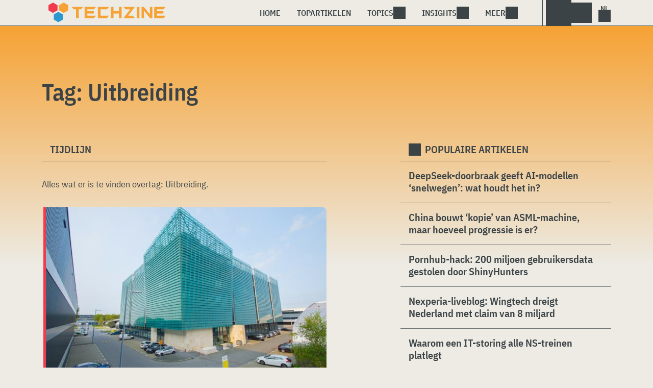

--- FILE ---
content_type: text/html; charset=UTF-8
request_url: https://www.techzine.nl/tag/uitbreiding/
body_size: 12391
content:
<!DOCTYPE html>
<html class="theme-light" lang="nl-NL" prefix="og: http://ogp.me/ns#">
<head>
<meta charset="UTF-8">
<meta name="viewport" content="width=device-width, initial-scale=1">
<meta name="referrer" content="always">
    <link rel="apple-touch-icon" sizes="180x180" href="/wp-content/icons/apple-touch-icon.png">
    <link rel="icon" type="image/png" sizes="32x32" href="/wp-content/icons/favicon-32x32.png">
    <link rel="icon" type="image/png" sizes="16x16" href="/wp-content/icons/favicon-16x16.png">
    <link rel="manifest" href="/wp-content/icons/site.webmanifest">
    <link rel="mask-icon" href="/wp-content/icons/safari-pinned-tab.svg" color="#f6a234">
    <link rel="shortcut icon" href="/wp-content/icons/favicon.ico">
    <meta name="msapplication-TileColor" content="#f6a234">
    <meta name="msapplication-config" content="/wp-content/icons/browserconfig.xml">
    <meta name="theme-color" content="#f6a234">
    <link rel="profile" href="http://gmpg.org/xfn/11">
    <link rel="preconnect" href="https://cdn-cookieyes.com" />
<link rel="preconnect" href="https://service.techzine.nl" />
<link rel="preconnect" href="https://www.ictmagazine.nl" />
<link rel="preconnect" href="https://media.dolphin.pub" />
<link rel="preconnect" href="https://snap.licdn.com" /><meta name='robots' content='noindex, follow' />

	<!-- This site is optimized with the Yoast SEO Premium plugin v26.4 (Yoast SEO v26.4) - https://yoast.com/wordpress/plugins/seo/ -->
	<title>Uitbreiding Archieven - Techzine.nl</title>
	<meta name="description" content="Een overzicht van alle artikelen met de Tag: Uitbreiding" />
	<meta property="og:locale" content="nl_NL" />
	<meta property="og:type" content="article" />
	<meta property="og:title" content="Uitbreiding Archieven" />
	<meta property="og:description" content="Een overzicht van alle artikelen met de Tag: Uitbreiding" />
	<meta property="og:url" content="https://www.techzine.nl/tag/uitbreiding/" />
	<meta property="og:site_name" content="Techzine.nl" />
	<meta property="og:image" content="https://www.techzine.nl/wp-content/uploads/2022/03/logo.png" />
	<meta property="og:image:width" content="1176" />
	<meta property="og:image:height" content="200" />
	<meta property="og:image:type" content="image/png" />
	<meta name="twitter:card" content="summary_large_image" />
	<meta name="twitter:site" content="@techzine" />
	<script type="application/ld+json" class="yoast-schema-graph">{"@context":"https://schema.org","@graph":[{"@type":"CollectionPage","@id":"https://www.techzine.nl/tag/uitbreiding/","url":"https://www.techzine.nl/tag/uitbreiding/","name":"Uitbreiding Archieven - Techzine.nl","isPartOf":{"@id":"https://www.techzine.nl/#website"},"primaryImageOfPage":{"@id":"https://www.techzine.nl/tag/uitbreiding/#primaryimage"},"image":{"@id":"https://www.techzine.nl/tag/uitbreiding/#primaryimage"},"thumbnailUrl":"https://www.techzine.nl/wp-content/uploads/2024/02/NorthC_datacenter.jpg","description":"Een overzicht van alle artikelen met de Tag: Uitbreiding","breadcrumb":{"@id":"https://www.techzine.nl/tag/uitbreiding/#breadcrumb"},"inLanguage":"nl-NL"},{"@type":"ImageObject","inLanguage":"nl-NL","@id":"https://www.techzine.nl/tag/uitbreiding/#primaryimage","url":"https://www.techzine.nl/wp-content/uploads/2024/02/NorthC_datacenter.jpg","contentUrl":"https://www.techzine.nl/wp-content/uploads/2024/02/NorthC_datacenter.jpg","width":1620,"height":1080,"caption":"Een groot groen gebouw met auto's ervoor geparkeerd."},{"@type":"BreadcrumbList","@id":"https://www.techzine.nl/tag/uitbreiding/#breadcrumb","itemListElement":[{"@type":"ListItem","position":1,"name":"Techzine","item":"https://www.techzine.nl/"},{"@type":"ListItem","position":2,"name":"Uitbreiding"}]},{"@type":"WebSite","@id":"https://www.techzine.nl/#website","url":"https://www.techzine.nl/","name":"Techzine.nl","description":"Your single source of truth","publisher":{"@id":"https://www.techzine.nl/#organization"},"potentialAction":[{"@type":"SearchAction","target":{"@type":"EntryPoint","urlTemplate":"https://www.techzine.nl/?s={search_term_string}"},"query-input":{"@type":"PropertyValueSpecification","valueRequired":true,"valueName":"search_term_string"}}],"inLanguage":"nl-NL"},{"@type":"Organization","@id":"https://www.techzine.nl/#organization","name":"Techzine","alternateName":"Dolphin Publications","url":"https://www.techzine.nl/","logo":{"@type":"ImageObject","inLanguage":"nl-NL","@id":"https://www.techzine.nl/#/schema/logo/image/","url":"https://www.techzine.nl/wp-content/uploads/2024/07/icon.png","contentUrl":"https://www.techzine.nl/wp-content/uploads/2024/07/icon.png","width":500,"height":500,"caption":"Techzine"},"image":{"@id":"https://www.techzine.nl/#/schema/logo/image/"},"sameAs":["https://www.facebook.com/techzinenl/","https://x.com/techzine","https://www.instagram.com/techzine/","https://www.linkedin.com/company/techzine-nl","https://www.youtube.com/user/techzine"],"description":"Uitgever van meerdere IT-titels in meerdere talen; Techzine en ICTMagazine","email":"info@dolphin.pub","telephone":"+31736233237","legalName":"Dolphin Publications B.V.","foundingDate":"2002-09-26","vatID":"NL861392978B01","numberOfEmployees":{"@type":"QuantitativeValue","minValue":"11","maxValue":"50"}}]}</script>
	<!-- / Yoast SEO Premium plugin. -->


<link rel='dns-prefetch' href='//www.techzine.nl' />
<link rel="alternate" type="application/rss+xml" title="Techzine.nl &raquo; feed" href="https://www.techzine.nl/feed/" />
<style type="text/css">.brave_popup{display:none}</style><script data-no-optimize="1"> var brave_popup_data = {}; var bravepop_emailValidation=false; var brave_popup_videos = {};  var brave_popup_formData = {};var brave_popup_adminUser = false; var brave_popup_pageInfo = {"type":"tag","pageID":"","singleType":""};  var bravepop_emailSuggestions={};</script><style id='wp-img-auto-sizes-contain-inline-css' type='text/css'>
img:is([sizes=auto i],[sizes^="auto," i]){contain-intrinsic-size:3000px 1500px}
/*# sourceURL=wp-img-auto-sizes-contain-inline-css */
</style>
<style id='wp-block-library-inline-css' type='text/css'>
:root{--wp-block-synced-color:#7a00df;--wp-block-synced-color--rgb:122,0,223;--wp-bound-block-color:var(--wp-block-synced-color);--wp-editor-canvas-background:#ddd;--wp-admin-theme-color:#007cba;--wp-admin-theme-color--rgb:0,124,186;--wp-admin-theme-color-darker-10:#006ba1;--wp-admin-theme-color-darker-10--rgb:0,107,160.5;--wp-admin-theme-color-darker-20:#005a87;--wp-admin-theme-color-darker-20--rgb:0,90,135;--wp-admin-border-width-focus:2px}@media (min-resolution:192dpi){:root{--wp-admin-border-width-focus:1.5px}}.wp-element-button{cursor:pointer}:root .has-very-light-gray-background-color{background-color:#eee}:root .has-very-dark-gray-background-color{background-color:#313131}:root .has-very-light-gray-color{color:#eee}:root .has-very-dark-gray-color{color:#313131}:root .has-vivid-green-cyan-to-vivid-cyan-blue-gradient-background{background:linear-gradient(135deg,#00d084,#0693e3)}:root .has-purple-crush-gradient-background{background:linear-gradient(135deg,#34e2e4,#4721fb 50%,#ab1dfe)}:root .has-hazy-dawn-gradient-background{background:linear-gradient(135deg,#faaca8,#dad0ec)}:root .has-subdued-olive-gradient-background{background:linear-gradient(135deg,#fafae1,#67a671)}:root .has-atomic-cream-gradient-background{background:linear-gradient(135deg,#fdd79a,#004a59)}:root .has-nightshade-gradient-background{background:linear-gradient(135deg,#330968,#31cdcf)}:root .has-midnight-gradient-background{background:linear-gradient(135deg,#020381,#2874fc)}:root{--wp--preset--font-size--normal:16px;--wp--preset--font-size--huge:42px}.has-regular-font-size{font-size:1em}.has-larger-font-size{font-size:2.625em}.has-normal-font-size{font-size:var(--wp--preset--font-size--normal)}.has-huge-font-size{font-size:var(--wp--preset--font-size--huge)}.has-text-align-center{text-align:center}.has-text-align-left{text-align:left}.has-text-align-right{text-align:right}.has-fit-text{white-space:nowrap!important}#end-resizable-editor-section{display:none}.aligncenter{clear:both}.items-justified-left{justify-content:flex-start}.items-justified-center{justify-content:center}.items-justified-right{justify-content:flex-end}.items-justified-space-between{justify-content:space-between}.screen-reader-text{border:0;clip-path:inset(50%);height:1px;margin:-1px;overflow:hidden;padding:0;position:absolute;width:1px;word-wrap:normal!important}.screen-reader-text:focus{background-color:#ddd;clip-path:none;color:#444;display:block;font-size:1em;height:auto;left:5px;line-height:normal;padding:15px 23px 14px;text-decoration:none;top:5px;width:auto;z-index:100000}html :where(.has-border-color){border-style:solid}html :where([style*=border-top-color]){border-top-style:solid}html :where([style*=border-right-color]){border-right-style:solid}html :where([style*=border-bottom-color]){border-bottom-style:solid}html :where([style*=border-left-color]){border-left-style:solid}html :where([style*=border-width]){border-style:solid}html :where([style*=border-top-width]){border-top-style:solid}html :where([style*=border-right-width]){border-right-style:solid}html :where([style*=border-bottom-width]){border-bottom-style:solid}html :where([style*=border-left-width]){border-left-style:solid}html :where(img[class*=wp-image-]){height:auto;max-width:100%}:where(figure){margin:0 0 1em}html :where(.is-position-sticky){--wp-admin--admin-bar--position-offset:var(--wp-admin--admin-bar--height,0px)}@media screen and (max-width:600px){html :where(.is-position-sticky){--wp-admin--admin-bar--position-offset:0px}}

/*# sourceURL=wp-block-library-inline-css */
</style><style id='global-styles-inline-css' type='text/css'>
:root{--wp--preset--aspect-ratio--square: 1;--wp--preset--aspect-ratio--4-3: 4/3;--wp--preset--aspect-ratio--3-4: 3/4;--wp--preset--aspect-ratio--3-2: 3/2;--wp--preset--aspect-ratio--2-3: 2/3;--wp--preset--aspect-ratio--16-9: 16/9;--wp--preset--aspect-ratio--9-16: 9/16;--wp--preset--color--black: #000000;--wp--preset--color--cyan-bluish-gray: #abb8c3;--wp--preset--color--white: #ffffff;--wp--preset--color--pale-pink: #f78da7;--wp--preset--color--vivid-red: #cf2e2e;--wp--preset--color--luminous-vivid-orange: #ff6900;--wp--preset--color--luminous-vivid-amber: #fcb900;--wp--preset--color--light-green-cyan: #7bdcb5;--wp--preset--color--vivid-green-cyan: #00d084;--wp--preset--color--pale-cyan-blue: #8ed1fc;--wp--preset--color--vivid-cyan-blue: #0693e3;--wp--preset--color--vivid-purple: #9b51e0;--wp--preset--gradient--vivid-cyan-blue-to-vivid-purple: linear-gradient(135deg,rgb(6,147,227) 0%,rgb(155,81,224) 100%);--wp--preset--gradient--light-green-cyan-to-vivid-green-cyan: linear-gradient(135deg,rgb(122,220,180) 0%,rgb(0,208,130) 100%);--wp--preset--gradient--luminous-vivid-amber-to-luminous-vivid-orange: linear-gradient(135deg,rgb(252,185,0) 0%,rgb(255,105,0) 100%);--wp--preset--gradient--luminous-vivid-orange-to-vivid-red: linear-gradient(135deg,rgb(255,105,0) 0%,rgb(207,46,46) 100%);--wp--preset--gradient--very-light-gray-to-cyan-bluish-gray: linear-gradient(135deg,rgb(238,238,238) 0%,rgb(169,184,195) 100%);--wp--preset--gradient--cool-to-warm-spectrum: linear-gradient(135deg,rgb(74,234,220) 0%,rgb(151,120,209) 20%,rgb(207,42,186) 40%,rgb(238,44,130) 60%,rgb(251,105,98) 80%,rgb(254,248,76) 100%);--wp--preset--gradient--blush-light-purple: linear-gradient(135deg,rgb(255,206,236) 0%,rgb(152,150,240) 100%);--wp--preset--gradient--blush-bordeaux: linear-gradient(135deg,rgb(254,205,165) 0%,rgb(254,45,45) 50%,rgb(107,0,62) 100%);--wp--preset--gradient--luminous-dusk: linear-gradient(135deg,rgb(255,203,112) 0%,rgb(199,81,192) 50%,rgb(65,88,208) 100%);--wp--preset--gradient--pale-ocean: linear-gradient(135deg,rgb(255,245,203) 0%,rgb(182,227,212) 50%,rgb(51,167,181) 100%);--wp--preset--gradient--electric-grass: linear-gradient(135deg,rgb(202,248,128) 0%,rgb(113,206,126) 100%);--wp--preset--gradient--midnight: linear-gradient(135deg,rgb(2,3,129) 0%,rgb(40,116,252) 100%);--wp--preset--font-size--small: 13px;--wp--preset--font-size--medium: 20px;--wp--preset--font-size--large: 36px;--wp--preset--font-size--x-large: 42px;--wp--preset--spacing--20: 0.44rem;--wp--preset--spacing--30: 0.67rem;--wp--preset--spacing--40: 1rem;--wp--preset--spacing--50: 1.5rem;--wp--preset--spacing--60: 2.25rem;--wp--preset--spacing--70: 3.38rem;--wp--preset--spacing--80: 5.06rem;--wp--preset--shadow--natural: 6px 6px 9px rgba(0, 0, 0, 0.2);--wp--preset--shadow--deep: 12px 12px 50px rgba(0, 0, 0, 0.4);--wp--preset--shadow--sharp: 6px 6px 0px rgba(0, 0, 0, 0.2);--wp--preset--shadow--outlined: 6px 6px 0px -3px rgb(255, 255, 255), 6px 6px rgb(0, 0, 0);--wp--preset--shadow--crisp: 6px 6px 0px rgb(0, 0, 0);}:where(.is-layout-flex){gap: 0.5em;}:where(.is-layout-grid){gap: 0.5em;}body .is-layout-flex{display: flex;}.is-layout-flex{flex-wrap: wrap;align-items: center;}.is-layout-flex > :is(*, div){margin: 0;}body .is-layout-grid{display: grid;}.is-layout-grid > :is(*, div){margin: 0;}:where(.wp-block-columns.is-layout-flex){gap: 2em;}:where(.wp-block-columns.is-layout-grid){gap: 2em;}:where(.wp-block-post-template.is-layout-flex){gap: 1.25em;}:where(.wp-block-post-template.is-layout-grid){gap: 1.25em;}.has-black-color{color: var(--wp--preset--color--black) !important;}.has-cyan-bluish-gray-color{color: var(--wp--preset--color--cyan-bluish-gray) !important;}.has-white-color{color: var(--wp--preset--color--white) !important;}.has-pale-pink-color{color: var(--wp--preset--color--pale-pink) !important;}.has-vivid-red-color{color: var(--wp--preset--color--vivid-red) !important;}.has-luminous-vivid-orange-color{color: var(--wp--preset--color--luminous-vivid-orange) !important;}.has-luminous-vivid-amber-color{color: var(--wp--preset--color--luminous-vivid-amber) !important;}.has-light-green-cyan-color{color: var(--wp--preset--color--light-green-cyan) !important;}.has-vivid-green-cyan-color{color: var(--wp--preset--color--vivid-green-cyan) !important;}.has-pale-cyan-blue-color{color: var(--wp--preset--color--pale-cyan-blue) !important;}.has-vivid-cyan-blue-color{color: var(--wp--preset--color--vivid-cyan-blue) !important;}.has-vivid-purple-color{color: var(--wp--preset--color--vivid-purple) !important;}.has-black-background-color{background-color: var(--wp--preset--color--black) !important;}.has-cyan-bluish-gray-background-color{background-color: var(--wp--preset--color--cyan-bluish-gray) !important;}.has-white-background-color{background-color: var(--wp--preset--color--white) !important;}.has-pale-pink-background-color{background-color: var(--wp--preset--color--pale-pink) !important;}.has-vivid-red-background-color{background-color: var(--wp--preset--color--vivid-red) !important;}.has-luminous-vivid-orange-background-color{background-color: var(--wp--preset--color--luminous-vivid-orange) !important;}.has-luminous-vivid-amber-background-color{background-color: var(--wp--preset--color--luminous-vivid-amber) !important;}.has-light-green-cyan-background-color{background-color: var(--wp--preset--color--light-green-cyan) !important;}.has-vivid-green-cyan-background-color{background-color: var(--wp--preset--color--vivid-green-cyan) !important;}.has-pale-cyan-blue-background-color{background-color: var(--wp--preset--color--pale-cyan-blue) !important;}.has-vivid-cyan-blue-background-color{background-color: var(--wp--preset--color--vivid-cyan-blue) !important;}.has-vivid-purple-background-color{background-color: var(--wp--preset--color--vivid-purple) !important;}.has-black-border-color{border-color: var(--wp--preset--color--black) !important;}.has-cyan-bluish-gray-border-color{border-color: var(--wp--preset--color--cyan-bluish-gray) !important;}.has-white-border-color{border-color: var(--wp--preset--color--white) !important;}.has-pale-pink-border-color{border-color: var(--wp--preset--color--pale-pink) !important;}.has-vivid-red-border-color{border-color: var(--wp--preset--color--vivid-red) !important;}.has-luminous-vivid-orange-border-color{border-color: var(--wp--preset--color--luminous-vivid-orange) !important;}.has-luminous-vivid-amber-border-color{border-color: var(--wp--preset--color--luminous-vivid-amber) !important;}.has-light-green-cyan-border-color{border-color: var(--wp--preset--color--light-green-cyan) !important;}.has-vivid-green-cyan-border-color{border-color: var(--wp--preset--color--vivid-green-cyan) !important;}.has-pale-cyan-blue-border-color{border-color: var(--wp--preset--color--pale-cyan-blue) !important;}.has-vivid-cyan-blue-border-color{border-color: var(--wp--preset--color--vivid-cyan-blue) !important;}.has-vivid-purple-border-color{border-color: var(--wp--preset--color--vivid-purple) !important;}.has-vivid-cyan-blue-to-vivid-purple-gradient-background{background: var(--wp--preset--gradient--vivid-cyan-blue-to-vivid-purple) !important;}.has-light-green-cyan-to-vivid-green-cyan-gradient-background{background: var(--wp--preset--gradient--light-green-cyan-to-vivid-green-cyan) !important;}.has-luminous-vivid-amber-to-luminous-vivid-orange-gradient-background{background: var(--wp--preset--gradient--luminous-vivid-amber-to-luminous-vivid-orange) !important;}.has-luminous-vivid-orange-to-vivid-red-gradient-background{background: var(--wp--preset--gradient--luminous-vivid-orange-to-vivid-red) !important;}.has-very-light-gray-to-cyan-bluish-gray-gradient-background{background: var(--wp--preset--gradient--very-light-gray-to-cyan-bluish-gray) !important;}.has-cool-to-warm-spectrum-gradient-background{background: var(--wp--preset--gradient--cool-to-warm-spectrum) !important;}.has-blush-light-purple-gradient-background{background: var(--wp--preset--gradient--blush-light-purple) !important;}.has-blush-bordeaux-gradient-background{background: var(--wp--preset--gradient--blush-bordeaux) !important;}.has-luminous-dusk-gradient-background{background: var(--wp--preset--gradient--luminous-dusk) !important;}.has-pale-ocean-gradient-background{background: var(--wp--preset--gradient--pale-ocean) !important;}.has-electric-grass-gradient-background{background: var(--wp--preset--gradient--electric-grass) !important;}.has-midnight-gradient-background{background: var(--wp--preset--gradient--midnight) !important;}.has-small-font-size{font-size: var(--wp--preset--font-size--small) !important;}.has-medium-font-size{font-size: var(--wp--preset--font-size--medium) !important;}.has-large-font-size{font-size: var(--wp--preset--font-size--large) !important;}.has-x-large-font-size{font-size: var(--wp--preset--font-size--x-large) !important;}
/*# sourceURL=global-styles-inline-css */
</style>

<style id='classic-theme-styles-inline-css' type='text/css'>
/*! This file is auto-generated */
.wp-block-button__link{color:#fff;background-color:#32373c;border-radius:9999px;box-shadow:none;text-decoration:none;padding:calc(.667em + 2px) calc(1.333em + 2px);font-size:1.125em}.wp-block-file__button{background:#32373c;color:#fff;text-decoration:none}
/*# sourceURL=/wp-includes/css/classic-themes.min.css */
</style>
<link rel='stylesheet' id='ep_general_styles-css' href='https://www.techzine.nl/wp-content/plugins/elasticpress/dist/css/general-styles.css?ver=66295efe92a630617c00' type='text/css' media='all' />
<link rel='stylesheet' id='techzinev11-style-css' href='https://www.techzine.nl/wp-content/themes/techzinev11/css/style.css?ver=2025071605' type='text/css' media='screen' />
<link rel='stylesheet' id='techzinev11-style-mobile-css' href='https://www.techzine.nl/wp-content/themes/techzinev11/css/style-mobile.css?ver=2025071605' type='text/css' media='screen and (max-width: 1023.9px)' />
<script type="text/javascript" src="https://www.techzine.nl/wp-includes/js/jquery/jquery.min.js?ver=3.7.1" id="jquery-core-js"></script>
<script type="text/javascript" src="https://www.techzine.nl/wp-includes/js/jquery/jquery-migrate.min.js?ver=3.4.1" id="jquery-migrate-js"></script>
<script type="text/javascript">
	var crph = null; var e=window;
	(function(e,t,o,n,p,r,i){e.crpAlias=n;e[e.crpAlias]=e[e.crpAlias]||function(){(e[e.crpAlias].q=e[e.crpAlias].q||[]).push(arguments)};e[e.crpAlias].l=(new Date).getTime();r=t.createElement("script");r.src=o;r.async=true;i=t.getElementsByTagName("script")[0];i.parentNode.insertBefore(r,i)})(window,document,"https://service.techzine.nl/js/events.js","crp"); crph=window.location.toString().match('crph=(.*?)(&|$)')||null; if(crph!=null){crph=crph[1];}else{crph='';}crp('track', crph);
	 
</script><script>var _aso = _aso || {}; _aso.cmp = true; _aso.no_campaign_dups = true; var screenWidth = window.innerWidth || document.documentElement.clientWidth || document.body.clientWidth;</script>

<script id="cookieyes" async type="text/javascript" src="https://cdn-cookieyes.com/client_data/91d79bda1b79f392a9281f2d/script.js"></script>
<script defer data-domain="techzine.nl" src="https://service.techzine.nl/pl/script.js"></script>
<script data-cfasync="false" async src="https://media.dolphin.pub/js/code.min.js"></script>




<link rel="icon" href="https://www.techzine.nl/wp-content/uploads/2024/06/cropped-icon-32x32.png" sizes="32x32" />
<link rel="icon" href="https://www.techzine.nl/wp-content/uploads/2024/06/cropped-icon-192x192.png" sizes="192x192" />
<link rel="apple-touch-icon" href="https://www.techzine.nl/wp-content/uploads/2024/06/cropped-icon-180x180.png" />
<meta name="msapplication-TileImage" content="https://www.techzine.nl/wp-content/uploads/2024/06/cropped-icon-270x270.png" />
<link rel='stylesheet' id='bravepop_front_css-css' href='https://www.techzine.nl/wp-content/plugins/bravepopup-pro/assets/css/frontend.min.css?ver=6.9' type='text/css' media='all' />
</head>
<body class="archive tag tag-uitbreiding tag-10544 wp-theme-techzinev11 techzinenl">
    <header class="site-header" id="header">
        <a class="skip-link screen-reader-text" href="#main">Skip to content</a>
        <div class="header-wrapper">
            <div class="container">
                <div id="logo"><a href="https://www.techzine.nl/" rel="home">
                                    <span>Techzine Nederland</span>
                                </a></div>
                <div id="menu">
                    <div class="button dropdown-toggle navbar-toggle" data-bs-toggle="dropdown" data-bs-target=".nav-dropdown"><span></span></div>
                    <nav id="site-navigation" class="dropdown-menu depth_0 nav-dropdown">
                        <form action="/" method="get" class="mobilesearch">
                            <input type="text" name="s" id="s" value="" placeholder="Search for...">
                            <button type="submit" class="search_icon"></button>
                            <input type="hidden" name="years" value="2026,2025,2024,2023,2022">
                        </form>
                        <ul id="menu-master" class="navbar-nav "><li  id="menu-item-481208" class="menu-item menu-item-type-custom menu-item-object-custom nav-item nav-item-481208"><a href="/" class="nav-link ">Home</a></li>
<li  id="menu-item-481219" class="menu-item menu-item-type-post_type menu-item-object-page nav-item nav-item-481219"><a href="https://www.techzine.nl/topstories/" class="nav-link ">Topartikelen</a></li>
<li  id="menu-item-481218" class="menu-item menu-item-type-custom menu-item-object-custom menu-item-has-children dropdown nav-item nav-item-481218"><a href="#" class="nav-link  dropdown-toggle" data-bs-toggle="dropdown" aria-haspopup="true" aria-expanded="false">Topics</a>
<ul class="dropdown-menu  depth_0">
	<li  id="menu-item-481209" class="menu-item menu-item-type-taxonomy menu-item-object-category nav-item nav-item-481209"><a href="https://www.techzine.nl/analytics/" class="dropdown-item ">Analytics</a></li>
	<li  id="menu-item-481210" class="menu-item menu-item-type-taxonomy menu-item-object-category nav-item nav-item-481210"><a href="https://www.techzine.nl/applications/" class="dropdown-item ">Applications</a></li>
	<li  id="menu-item-481211" class="menu-item menu-item-type-taxonomy menu-item-object-category nav-item nav-item-481211"><a href="https://www.techzine.nl/collaboration/" class="dropdown-item ">Collaboration</a></li>
	<li  id="menu-item-481212" class="menu-item menu-item-type-taxonomy menu-item-object-category nav-item nav-item-481212"><a href="https://www.techzine.nl/data-management/" class="dropdown-item ">Data Management</a></li>
	<li  id="menu-item-481213" class="menu-item menu-item-type-taxonomy menu-item-object-category nav-item nav-item-481213"><a href="https://www.techzine.nl/devices/" class="dropdown-item ">Devices</a></li>
	<li  id="menu-item-481214" class="menu-item menu-item-type-taxonomy menu-item-object-category nav-item nav-item-481214"><a href="https://www.techzine.nl/devops/" class="dropdown-item ">Devops</a></li>
	<li  id="menu-item-481215" class="menu-item menu-item-type-taxonomy menu-item-object-category nav-item nav-item-481215"><a href="https://www.techzine.nl/infrastructure/" class="dropdown-item ">Infrastructure</a></li>
	<li  id="menu-item-481216" class="menu-item menu-item-type-taxonomy menu-item-object-category nav-item nav-item-481216"><a href="https://www.techzine.nl/privacy-compliance/" class="dropdown-item ">Privacy &amp; Compliance</a></li>
	<li  id="menu-item-481217" class="menu-item menu-item-type-taxonomy menu-item-object-category nav-item nav-item-481217"><a href="https://www.techzine.nl/security/" class="dropdown-item ">Security</a></li>
</ul>
</li>
<li  id="menu-item-481220" class="menu-item menu-item-type-custom menu-item-object-custom menu-item-has-children dropdown nav-item nav-item-481220"><a href="#" class="nav-link  dropdown-toggle" data-bs-toggle="dropdown" aria-haspopup="true" aria-expanded="false">Insights</a>
<ul class="dropdown-menu  depth_0">
	<li  id="menu-item-481224" class="menu-item menu-item-type-post_type menu-item-object-page nav-item nav-item-481224"><a href="https://www.techzine.nl/insights/" class="dropdown-item ">Alle Insights</a></li>
	<li  id="menu-item-561617" class="menu-item menu-item-type-taxonomy menu-item-object-insights nav-item nav-item-561617"><a href="https://www.techzine.nl/insights/agentic-ai/" class="dropdown-item ">Agentic AI</a></li>
	<li  id="menu-item-549657" class="menu-item menu-item-type-taxonomy menu-item-object-insights nav-item nav-item-549657"><a href="https://www.techzine.nl/insights/analytics/" class="dropdown-item ">Analytics</a></li>
	<li  id="menu-item-548659" class="menu-item menu-item-type-taxonomy menu-item-object-insights nav-item nav-item-548659"><a href="https://www.techzine.nl/insights/cloud-erp/" class="dropdown-item ">Cloud ERP</a></li>
	<li  id="menu-item-554651" class="menu-item menu-item-type-taxonomy menu-item-object-insights nav-item nav-item-554651"><a href="https://www.techzine.nl/insights/data-fabrics/" class="dropdown-item ">Data Fabrics</a></li>
	<li  id="menu-item-547977" class="menu-item menu-item-type-taxonomy menu-item-object-insights nav-item nav-item-547977"><a href="https://www.techzine.nl/insights/generatieve-ai/" class="dropdown-item ">Generatieve AI</a></li>
	<li  id="menu-item-547978" class="menu-item menu-item-type-taxonomy menu-item-object-insights nav-item nav-item-547978"><a href="https://www.techzine.nl/insights/it-in-retail/" class="dropdown-item ">IT in Retail</a></li>
	<li  id="menu-item-549125" class="menu-item menu-item-type-taxonomy menu-item-object-insights nav-item nav-item-549125"><a href="https://www.techzine.nl/insights/nis2/" class="dropdown-item ">NIS2</a></li>
	<li  id="menu-item-564623" class="menu-item menu-item-type-taxonomy menu-item-object-insights nav-item nav-item-564623"><a href="https://www.techzine.nl/insights/rsac-2025-conference/" class="dropdown-item ">RSAC 2025 Conference</a></li>
	<li  id="menu-item-548658" class="menu-item menu-item-type-taxonomy menu-item-object-insights nav-item nav-item-548658"><a href="https://www.techzine.nl/insights/security-platforms/" class="dropdown-item ">Security Platforms</a></li>
	<li  id="menu-item-554652" class="menu-item menu-item-type-taxonomy menu-item-object-insights nav-item nav-item-554652"><a href="https://www.techzine.nl/insights/sentinelone-de-kracht-van-een-securityplatform/" class="dropdown-item ">SentinelOne</a></li>
</ul>
</li>
<li  id="menu-item-400344" class="menu-item menu-item-type-custom menu-item-object-custom menu-item-has-children dropdown nav-item nav-item-400344"><a href="#" class="nav-link  dropdown-toggle" data-bs-toggle="dropdown" aria-haspopup="true" aria-expanded="false">Meer</a>
<ul class="dropdown-menu  depth_0">
	<li  id="menu-item-432027" class="menu-item menu-item-type-custom menu-item-object-custom nav-item nav-item-432027"><a href="https://www.dolphin.pub" class="dropdown-item ">Word een partner</a></li>
	<li  id="menu-item-432441" class="menu-item menu-item-type-custom menu-item-object-custom nav-item nav-item-432441"><a href="https://www.techzine.nl/over-ons" class="dropdown-item ">Over ons</a></li>
	<li  id="menu-item-432030" class="menu-item menu-item-type-post_type menu-item-object-page nav-item nav-item-432030"><a href="https://www.techzine.nl/contact/" class="dropdown-item ">Contact opnemen</a></li>
	<li  id="menu-item-432029" class="menu-item menu-item-type-post_type menu-item-object-page nav-item nav-item-432029"><a href="https://www.techzine.nl/conditions/" class="dropdown-item ">Algemene voorwaarden</a></li>
	<li  id="menu-item-432028" class="menu-item menu-item-type-post_type menu-item-object-page menu-item-privacy-policy nav-item nav-item-432028"><a href="https://www.techzine.nl/privacy/" class="dropdown-item ">Privacyverklaring</a></li>
</ul>
</li>
</ul>                    </nav>
                    <div class="search_menu_container">
                        <div class="dropdown-toggle search-toggle" data-bs-toggle="dropdown" data-bs-target=".search-dropdown"></div>
                        <div id="search_menu" class="dropdown-menu depth_0 search-dropdown">
                            <form action="/" method="get">
                                    <input type="text" name="s" id="s" value="" placeholder="Search for...">
                                    <button type="submit" class="search_icon"></button>
                                    <input type="hidden" name="years" value="2026,2025,2024">
                            </form>
                        </div>
                    </div>
                    <div class="lights-out"></div>
                    <div class="dropdown-toggle lang-toggle techzinenl" data-bs-toggle="dropdown" data-bs-target=".lang-dropdown"><span></span></div>
                    <div id="lang" class="dropdown-menu depth_0 lang-dropdown">
                        <ul>
                            <li><a href="https://www.techzine.eu" class="tzlink" rel="external">Techzine Global</a></li>
                            <li><a href="https://www.techzine.nl" class="tzlink" rel="external">Techzine Nederland</a></li>
                            <li><a href="https://www.techzine.be" class="tzlink" rel="external">Techzine België</a></li>
                            <li><a href="https://www.techzine.tv" class="tzlink" rel="external">Techzine TV</a></li>
                            <li><div class="divider"></div></li>
                            <li><a href="https://www.ictmagazine.nl" class="ictmaglink" rel="external">ICTMagazine Nederland</a></li>
                            <li><a href="https://www.ictmagazine.nl" class="ictmaglink"  rel="external">ICTMagazine België</a></li>
                        </ul>
                    </div>
                </div>
            </div>
        </div>
        
<div id="breadcrumbs"><span><span><a href="https://www.techzine.nl/">Techzine</a></span>  <span class="breadcrumb_last" aria-current="page">Uitbreiding</span></span></div>
    </header>

	<div id="content" class="site-content">
        <div class="color_bar"></div>    <main id="main" class="site-main page" role="main">
        <div class="container">
            <h1 class="entry-title">Tag: <span>Uitbreiding</span></h1>
        </div>
                <div class="container chimney">
                        <div id="first_chimney">
                <script>
                    if(screenWidth >= 1000) {
                        var banelm = document.createElement("ins");
                        banelm.setAttribute("data-zone", "99573");
                        banelm.classList.add("aso-zone");
                        document.getElementById('first_chimney').appendChild(banelm);
                    }
                    if(screenWidth < 1000) {
                        var banelm = document.createElement("ins");
                        banelm.setAttribute("data-zone", "99572");
                        banelm.classList.add("aso-zone");
                        document.getElementById('first_chimney').appendChild(banelm);
                    }
                </script>
            </div>
                    </div>
        <div class="columns container">
            <section class="timeline">
                <h2 class="section-link">
                    Tijdlijn                </h2>
                <div class="entry-content">
                    <p>Alles wat er is te vinden overtag: <span>Uitbreiding</span>.</p>                </div>

                            <article id="post-558158" class="article-featured blogs post-558158 type-blogs status-publish has-post-thumbnail category-infrastructure tag-datacenters tag-duitsland tag-duurzaamheid tag-northc tag-uitbreiding">
    <a href="https://www.techzine.nl/blogs/infrastructure/558158/northc-datacenters-zet-internationale-visie-kracht-bij-met-uitbreidingen-in-duitsland/" title="NorthC Datacenters zet internationale visie kracht bij met uitbreidingen in Duitsland">
        <img width="768" height="512" src="https://www.techzine.nl/wp-content/uploads/2024/02/NorthC_datacenter-768x512.jpg" class="cover wp-post-image" alt="NorthC Datacenters zet internationale visie kracht bij met uitbreidingen in Duitsland" loading="lazy" decoding="async" srcset="https://www.techzine.nl/wp-content/uploads/2024/02/NorthC_datacenter-768x512.jpg 768w, https://www.techzine.nl/wp-content/uploads/2024/02/NorthC_datacenter-450x300.jpg 450w, https://www.techzine.nl/wp-content/uploads/2024/02/NorthC_datacenter-1500x1000.jpg 1500w, https://www.techzine.nl/wp-content/uploads/2024/02/NorthC_datacenter-1536x1024.jpg 1536w, https://www.techzine.nl/wp-content/uploads/2024/02/NorthC_datacenter.jpg 1620w" sizes="auto, (max-width: 768px) 100vw, 768px" />    </a>
    <div class="content">
        <span class="article-type"><a href="/topstories/">Topartikel</a></span>
        <a href="https://www.techzine.nl/blogs/infrastructure/558158/northc-datacenters-zet-internationale-visie-kracht-bij-met-uitbreidingen-in-duitsland/" title="NorthC Datacenters zet internationale visie kracht bij met uitbreidingen in Duitsland">
            <h2>NorthC Datacenters zet internationale visie kracht bij met uitbreidingen in Duitsland</h2>
        </a>
        <p class="entry-content">
NorthC Datacenters (hierna NorthC) heeft een duidelijke missie: het wil toonaangevende regionale en duurzame ...</p>
        <div class="meta">
             <span class="author"><a href="https://www.techzine.nl/author/sander-almekinders/">Sander Almekinders</a></span>            <span class="divider"></span>
             <span class="date">12 december 2024</span>
        </div>
    </div>
</article><div class="divider"></div><article id="post-551903" class="article-featured blogs post-551903 type-blogs status-publish has-post-thumbnail category-devops tag-europa tag-india tag-interview tag-manageengine tag-uitbreiding tag-zoho">
    <a href="https://www.techzine.nl/blogs/devops/551903/onbevreesd-manageengine-verovert-de-wereld-graag-op-zn-eigen-manier/" title="‘Onbevreesd’ ManageEngine verovert de wereld graag op z’n eigen manier">
        <img width="768" height="432" src="https://www.techzine.nl/wp-content/uploads/2024/08/4-768x432.jpg" class="cover wp-post-image" alt="‘Onbevreesd’ ManageEngine verovert de wereld graag op z’n eigen manier" loading="lazy" decoding="async" srcset="https://www.techzine.nl/wp-content/uploads/2024/08/4-768x432.jpg 768w, https://www.techzine.nl/wp-content/uploads/2024/08/4-450x253.jpg 450w, https://www.techzine.nl/wp-content/uploads/2024/08/4-1500x844.jpg 1500w, https://www.techzine.nl/wp-content/uploads/2024/08/4-1536x864.jpg 1536w, https://www.techzine.nl/wp-content/uploads/2024/08/4-2048x1152.jpg 2048w" sizes="auto, (max-width: 768px) 100vw, 768px" />    </a>
    <div class="content">
        <span class="article-type"><a href="/topstories/">Topartikel</a></span>
        <a href="https://www.techzine.nl/blogs/devops/551903/onbevreesd-manageengine-verovert-de-wereld-graag-op-zn-eigen-manier/" title="‘Onbevreesd’ ManageEngine verovert de wereld graag op z’n eigen manier">
            <h2>‘Onbevreesd’ ManageEngine verovert de wereld graag op z’n eigen manier</h2>
        </a>
        <h3 class="subtitle">Divisie van Indiase ZOHO breidt aanwezigheid in Europa gestaag uit</h3>
        <div class="meta">
             <span class="author"><a href="https://www.techzine.nl/author/martijn-van-best/">Martijn van Best</a></span>            <span class="divider"></span>
             <span class="date">21 augustus 2024</span>
        </div>
    </div>
</article><div class="divider"></div><article id="post-552202" class="article-list news post-552202 type-news status-publish has-post-thumbnail category-security tag-hoofdkantoor tag-londen tag-uitbreiding tag-wiz">
    <a href="https://www.techzine.nl/nieuws/security/552202/snelle-groeier-wiz-vestigt-europees-hoofdkantoor-in-londen/" class="img-link" title="Snelle groeier Wiz vestigt Europees hoofdkantoor in Londen">
        <img width="400" height="300" src="https://www.techzine.nl/wp-content/uploads/2024/07/wiz-400x300.jpg" class="cover wp-post-image" alt="Snelle groeier Wiz vestigt Europees hoofdkantoor in Londen" loading="lazy" decoding="async" srcset="https://www.techzine.nl/wp-content/uploads/2024/07/wiz-400x300.jpg 400w, https://www.techzine.nl/wp-content/uploads/2024/07/wiz-768x576.jpg 768w, https://www.techzine.nl/wp-content/uploads/2024/07/wiz.jpg 1000w" sizes="auto, (max-width: 400px) 100vw, 400px" />    </a>
    <div class="content">
        <span class="article-type"></span>
        <a href="https://www.techzine.nl/nieuws/security/552202/snelle-groeier-wiz-vestigt-europees-hoofdkantoor-in-londen/" title="Snelle groeier Wiz vestigt Europees hoofdkantoor in Londen">
            <h2>Snelle groeier Wiz vestigt Europees hoofdkantoor in Londen</h2>
        </a>
                    <p class="entry-content">
Cybersecuritybedrijf Wiz is van plan een hoofdkantoor in Londen te vestigen. Mede-oprichter en R&amp;D-hoofd ...</p>
                <div class="meta">
            <span class="author"><a href="https://www.techzine.nl/author/erik-van-klinken/">Erik van Klinken</a></span>            <span class="divider"></span>
            <span class="date">15 augustus 2024</span>
        </div>
    </div>
</article><div class="divider"></div><article id="post-550806" class="article-list news post-550806 type-news status-publish has-post-thumbnail category-applications tag-azie tag-chinees tag-deepl tag-llm tag-uitbreiding tag-vertaalsoftware">
    <a href="https://www.techzine.nl/nieuws/applications/550806/duitse-vertaalsoftware-deepl-voegt-traditioneel-chinees-toe-aan-portfolio/" class="img-link" title="Duitse vertaalsoftware DeepL voegt traditioneel Chinees toe aan portfolio">
        <img width="450" height="225" src="https://www.techzine.nl/wp-content/uploads/2024/07/deepl-450x225.png" class="cover wp-post-image" alt="Duitse vertaalsoftware DeepL voegt traditioneel Chinees toe aan portfolio" loading="lazy" decoding="async" srcset="https://www.techzine.nl/wp-content/uploads/2024/07/deepl-450x225.png 450w, https://www.techzine.nl/wp-content/uploads/2024/07/deepl-1500x751.png 1500w, https://www.techzine.nl/wp-content/uploads/2024/07/deepl-768x384.png 768w, https://www.techzine.nl/wp-content/uploads/2024/07/deepl-1536x769.png 1536w, https://www.techzine.nl/wp-content/uploads/2024/07/deepl-2048x1025.png 2048w" sizes="auto, (max-width: 450px) 100vw, 450px" />    </a>
    <div class="content">
        <span class="article-type"></span>
        <a href="https://www.techzine.nl/nieuws/applications/550806/duitse-vertaalsoftware-deepl-voegt-traditioneel-chinees-toe-aan-portfolio/" title="Duitse vertaalsoftware DeepL voegt traditioneel Chinees toe aan portfolio">
            <h2>Duitse vertaalsoftware DeepL voegt traditioneel Chinees toe aan portfolio</h2>
        </a>
                    <h3 class="subtitle">Eenvoudiger communiceren met klanten en partners in Hong Kong en Taiwan</h3>
                <div class="meta">
            <span class="author"><a href="https://www.techzine.nl/author/martijn-van-best/">Martijn van Best</a></span>            <span class="divider"></span>
            <span class="date">24 juli 2024</span>
        </div>
    </div>
</article><div class="divider"></div><article id="post-548137" class="article-list news post-548137 type-news status-publish has-post-thumbnail category-infrastructure tag-asml tag-chipindustrie tag-eindhoven tag-nederland tag-uitbreiding">
    <a href="https://www.techzine.nl/nieuws/infrastructure/548137/gemeenteraad-eindhoven-stemt-in-met-uitbreiding-asml/" class="img-link" title="Gemeenteraad Eindhoven stemt in met uitbreiding ASML">
        <img width="450" height="253" src="https://www.techzine.nl/wp-content/uploads/2024/01/ASML-450x253.jpg" class="cover wp-post-image" alt="Gemeenteraad Eindhoven stemt in met uitbreiding ASML" loading="lazy" decoding="async" srcset="https://www.techzine.nl/wp-content/uploads/2024/01/ASML-450x253.jpg 450w, https://www.techzine.nl/wp-content/uploads/2024/01/ASML-768x432.jpg 768w, https://www.techzine.nl/wp-content/uploads/2024/01/ASML.jpg 1000w" sizes="auto, (max-width: 450px) 100vw, 450px" />    </a>
    <div class="content">
        <span class="article-type"></span>
        <a href="https://www.techzine.nl/nieuws/infrastructure/548137/gemeenteraad-eindhoven-stemt-in-met-uitbreiding-asml/" title="Gemeenteraad Eindhoven stemt in met uitbreiding ASML">
            <h2>Gemeenteraad Eindhoven stemt in met uitbreiding ASML</h2>
        </a>
                    <p class="entry-content">
De gemeenteraad van Eindhoven keurt de uitbreidingsplannen van ASML definitief goed. De chipmachineproducent ...</p>
                <div class="meta">
            <span class="author"><a href="https://www.techzine.nl/author/laura-herijgers/">Laura Herijgers</a></span>            <span class="divider"></span>
            <span class="date">12 juni 2024</span>
        </div>
    </div>
</article><div class="divider"></div><article id="post-547689" class="article-list news post-547689 type-news status-publish has-post-thumbnail category-infrastructure tag-asml tag-chipindustrie tag-eindhoven tag-nederland tag-uitbreiding">
    <a href="https://www.techzine.nl/nieuws/infrastructure/547689/asml-uitbreiding-moet-op-vertrouwen-en-dat-baart-eindhoven-zorgen/" class="img-link" title="ASML-uitbreiding moet op vertrouwen en dat baart Eindhoven zorgen">
        <img width="450" height="300" src="https://www.techzine.nl/wp-content/uploads/2024/06/ASML-uitbreiding-450x300.jpg" class="cover wp-post-image" alt="ASML-uitbreiding moet op vertrouwen en dat baart Eindhoven zorgen" loading="lazy" decoding="async" srcset="https://www.techzine.nl/wp-content/uploads/2024/06/ASML-uitbreiding-450x300.jpg 450w, https://www.techzine.nl/wp-content/uploads/2024/06/ASML-uitbreiding-768x512.jpg 768w, https://www.techzine.nl/wp-content/uploads/2024/06/ASML-uitbreiding.jpg 1000w" sizes="auto, (max-width: 450px) 100vw, 450px" />    </a>
    <div class="content">
        <span class="article-type"></span>
        <a href="https://www.techzine.nl/nieuws/infrastructure/547689/asml-uitbreiding-moet-op-vertrouwen-en-dat-baart-eindhoven-zorgen/" title="ASML-uitbreiding moet op vertrouwen en dat baart Eindhoven zorgen">
            <h2>ASML-uitbreiding moet op vertrouwen en dat baart Eindhoven zorgen</h2>
        </a>
                    <p class="entry-content">
De gemeenteraad van Eindhoven sprak zich uit over de uitbreidingsplannen van ASML. Die plannen onteigenen gro...</p>
                <div class="meta">
            <span class="author"><a href="https://www.techzine.nl/author/laura-herijgers/">Laura Herijgers</a></span>            <span class="divider"></span>
            <span class="date">7 juni 2024</span>
        </div>
    </div>
</article><div class="divider"></div><article id="post-544866" class="article-list news post-544866 type-news status-publish has-post-thumbnail category-infrastructure tag-asml tag-brainport-industries-campus tag-eindhoven tag-investering tag-uitbreiding">
    <a href="https://www.techzine.nl/nieuws/infrastructure/544866/asml-mag-uitbreiden-in-eindhoven/" class="img-link" title="ASML mag uitbreiden in Eindhoven">
        <img width="450" height="253" src="https://www.techzine.nl/wp-content/uploads/2024/01/ASML-450x253.jpg" class="cover wp-post-image" alt="ASML mag uitbreiden in Eindhoven" loading="lazy" decoding="async" srcset="https://www.techzine.nl/wp-content/uploads/2024/01/ASML-450x253.jpg 450w, https://www.techzine.nl/wp-content/uploads/2024/01/ASML-768x432.jpg 768w, https://www.techzine.nl/wp-content/uploads/2024/01/ASML.jpg 1000w" sizes="auto, (max-width: 450px) 100vw, 450px" />    </a>
    <div class="content">
        <span class="article-type"></span>
        <a href="https://www.techzine.nl/nieuws/infrastructure/544866/asml-mag-uitbreiden-in-eindhoven/" title="ASML mag uitbreiden in Eindhoven">
            <h2>ASML mag uitbreiden in Eindhoven</h2>
        </a>
                    <p class="entry-content">
ASML heeft met de gemeente Eindhoven een intentieovereenkomst gesloten voor grootschalige uitbreiding van het...</p>
                <div class="meta">
            <span class="author"><a href="https://www.techzine.nl/author/martijn-van-best/">Martijn van Best</a></span>            <span class="divider"></span>
            <span class="date">22 april 2024</span>
        </div>
    </div>
</article><div class="divider"></div><article id="post-539654" class="article-list news post-539654 type-news status-publish has-post-thumbnail category-infrastructure tag-belgie-2 tag-cloud-lokaal tag-europa tag-ovhcloud tag-uitbreiding">
    <a href="https://www.techzine.nl/nieuws/infrastructure/539654/ovhcloud-breidt-uit-in-belgie-met-lokale-cloudzone/" class="img-link" title="OVHcloud breidt uit in België met lokale cloudzone">
        <img width="450" height="253" src="https://www.techzine.nl/wp-content/uploads/2024/02/OVHcloud-450x253.jpg" class="cover wp-post-image" alt="OVHcloud breidt uit in België met lokale cloudzone" loading="lazy" decoding="async" srcset="https://www.techzine.nl/wp-content/uploads/2024/02/OVHcloud-450x253.jpg 450w, https://www.techzine.nl/wp-content/uploads/2024/02/OVHcloud-768x432.jpg 768w, https://www.techzine.nl/wp-content/uploads/2024/02/OVHcloud.jpg 1000w" sizes="auto, (max-width: 450px) 100vw, 450px" />    </a>
    <div class="content">
        <span class="article-type"></span>
        <a href="https://www.techzine.nl/nieuws/infrastructure/539654/ovhcloud-breidt-uit-in-belgie-met-lokale-cloudzone/" title="OVHcloud breidt uit in België met lokale cloudzone">
            <h2>OVHcloud breidt uit in België met lokale cloudzone</h2>
        </a>
                    <p class="entry-content">
OVHcloud zal in Brussel een lokale cloudomgeving openen. Een uitbreiding naar Amsterdam staat nog op de plann...</p>
                <div class="meta">
            <span class="author"><a href="https://www.techzine.nl/author/laura-herijgers/">Laura Herijgers</a></span>            <span class="divider"></span>
            <span class="date">8 februari 2024</span>
        </div>
    </div>
</article><div class="divider"></div><article id="post-535138" class="article-list news post-535138 type-news status-publish has-post-thumbnail category-infrastructure tag-184961 tag-chipproductie tag-groei tag-imec tag-personeelsbestand tag-uitbreiding">
    <a href="https://www.techzine.nl/nieuws/infrastructure/535138/imec-wil-meer-ruimte-in-leuven-verwacht-sterke-groei-tot-2035/" class="img-link" title="Imec wil meer ruimte in Leuven, verwacht sterke groei tot 2035">
        <img width="450" height="300" src="https://www.techzine.nl/wp-content/uploads/2023/07/Imec-450x300.jpg" class="cover wp-post-image" alt="Imec wil meer ruimte in Leuven, verwacht sterke groei tot 2035" loading="lazy" decoding="async" srcset="https://www.techzine.nl/wp-content/uploads/2023/07/Imec-450x300.jpg 450w, https://www.techzine.nl/wp-content/uploads/2023/07/Imec-768x512.jpg 768w, https://www.techzine.nl/wp-content/uploads/2023/07/Imec.jpg 1000w" sizes="auto, (max-width: 450px) 100vw, 450px" />    </a>
    <div class="content">
        <span class="article-type"></span>
        <a href="https://www.techzine.nl/nieuws/infrastructure/535138/imec-wil-meer-ruimte-in-leuven-verwacht-sterke-groei-tot-2035/" title="Imec wil meer ruimte in Leuven, verwacht sterke groei tot 2035">
            <h2>Imec wil meer ruimte in Leuven, verwacht sterke groei tot 2035</h2>
        </a>
                    <p class="entry-content">
Het Belgische chiponderzoekscentrum imec uit Leuven verwacht dat tegen 2035 er ongeveer 1.950 nieuwe medewerk...</p>
                <div class="meta">
            <span class="author"><a href="https://www.techzine.nl/author/floris-hulshoff-pol/">Floris Hulshoff Pol</a></span>            <span class="divider"></span>
            <span class="date">24 november 2023</span>
        </div>
    </div>
</article><div class="divider"></div><article id="post-522780" class="article-list news post-522780 type-news status-publish has-post-thumbnail category-infrastructure tag-asml tag-investering tag-uitbreiding">
    <a href="https://www.techzine.nl/nieuws/infrastructure/522780/asml-legt-smak-geld-neer-voor-woningen-in-veldhoven/" class="img-link" title="ASML legt smak geld neer voor woningen in Veldhoven">
        <img width="450" height="253" src="https://www.techzine.nl/wp-content/uploads/2022/05/asml-05-450x253.jpg" class="cover wp-post-image" alt="ASML legt smak geld neer voor woningen in Veldhoven" loading="lazy" decoding="async" srcset="https://www.techzine.nl/wp-content/uploads/2022/05/asml-05-450x253.jpg 450w, https://www.techzine.nl/wp-content/uploads/2022/05/asml-05-1500x844.jpg 1500w, https://www.techzine.nl/wp-content/uploads/2022/05/asml-05-768x432.jpg 768w, https://www.techzine.nl/wp-content/uploads/2022/05/asml-05-1536x864.jpg 1536w, https://www.techzine.nl/wp-content/uploads/2022/05/asml-05.jpg 1920w" sizes="auto, (max-width: 450px) 100vw, 450px" />    </a>
    <div class="content">
        <span class="article-type"></span>
        <a href="https://www.techzine.nl/nieuws/infrastructure/522780/asml-legt-smak-geld-neer-voor-woningen-in-veldhoven/" title="ASML legt smak geld neer voor woningen in Veldhoven">
            <h2>ASML legt smak geld neer voor woningen in Veldhoven</h2>
        </a>
                    <p class="entry-content">
Chipmachinefabrikant ASML heeft veel geld over voor 13 woningen in Veldhoven. Het bedrijf zou bijna twee keer...</p>
                <div class="meta">
            <span class="author"><a href="https://www.techzine.nl/author/erik-van-klinken/">Erik van Klinken</a></span>            <span class="divider"></span>
            <span class="date">4 mei 2023</span>
        </div>
    </div>
</article><div class="divider"></div>            </section>
            <aside class="right_column">
                <div class="spread">
                    <div class="spread">
<section id="popular-stories" class="spotlight-block">
    <h2 class="section-link">
        <span></span>Populaire artikelen    </h2>
        
<div id="post-573602" class="article-spotlight blogs post-573602 type-blogs status-publish has-post-thumbnail category-analytics tag-ai-model tag-deepseek tag-generatieve-ai tag-llm tag-mhc">
        <div class="content">
        <a href="https://www.techzine.nl/blogs/analytics/573602/deepseek-doorbraak-geeft-ai-modellen-snelwegen-wat-houdt-het-in/" title="DeepSeek-doorbraak geeft AI-modellen &#8216;snelwegen&#8217;: wat houdt het in?">
            <h2>DeepSeek-doorbraak geeft AI-modellen &#8216;snelwegen&#8217;: wat houdt het in?</h2>
        </a>
                    </div>
</div>

<div id="post-573313" class="article-spotlight blogs post-573313 type-blogs status-publish has-post-thumbnail category-infrastructure tag-asml tag-china tag-chipproductie tag-euv-lithografie tag-smic">
        <div class="content">
        <a href="https://www.techzine.nl/blogs/infrastructure/573313/china-bouwt-kopie-van-asml-machine-maar-hoeveel-progressie-is-er/" title="China bouwt &#8216;kopie&#8217; van ASML-machine, maar hoeveel progressie is er?">
            <h2>China bouwt &#8216;kopie&#8217; van ASML-machine, maar hoeveel progressie is er?</h2>
        </a>
                    </div>
</div>

<div id="post-573288" class="article-spotlight news post-573288 type-news status-publish has-post-thumbnail category-security tag-cybersecurity tag-datalek tag-hackers tag-pornhub tag-shinyhunters">
        <div class="content">
        <a href="https://www.techzine.nl/nieuws/security/573288/pornhub-hack-200-miljoen-gebruikersdata-gestolen-door-shinyhunters/" title="Pornhub-hack: 200 miljoen gebruikersdata gestolen door ShinyHunters">
            <h2>Pornhub-hack: 200 miljoen gebruikersdata gestolen door ShinyHunters</h2>
        </a>
                    </div>
</div>

<div id="post-571785" class="article-spotlight blogs post-571785 type-blogs status-publish has-post-thumbnail category-infrastructure tag-china tag-chipindustrie tag-exportrestricties tag-nederland tag-nexperia">
        <div class="content">
        <a href="https://www.techzine.nl/blogs/infrastructure/571785/nexperia-liveblog/" title="Nexperia-liveblog: Wingtech dreigt Nederland met claim van 8 miljard">
            <h2>Nexperia-liveblog: Wingtech dreigt Nederland met claim van 8 miljard</h2>
        </a>
                    </div>
</div>

<div id="post-573669" class="article-spotlight blogs post-573669 type-blogs status-publish has-post-thumbnail category-infrastructure tag-donna tag-nationale-spoorwegen tag-ns tag-storing">
        <div class="content">
        <a href="https://www.techzine.nl/blogs/infrastructure/573669/waarom-een-it-storing-alle-ns-treinen-platlegt/" title="Waarom een IT-storing alle NS-treinen platlegt">
            <h2>Waarom een IT-storing alle NS-treinen platlegt</h2>
        </a>
                    </div>
</div>
</section>
</div>                </div>
                <div class="chimney">
                            <div id="third_chimney">
            <script>
                if(screenWidth >= 1000) {
                    var banelm = document.createElement("ins");
                    banelm.setAttribute("data-zone", "99572");
                    banelm.classList.add("aso-zone");
                    document.getElementById('third_chimney').appendChild(banelm);
                }
            </script>
        </div>
                        </div>
                <div class="spread">
<section id="insight" class="spotlight-block fixed-vertical insight-it-in-retail">
    <h2 class="section-link">
        <span></span><a href="/insights/it-in-retail/">Insight: IT in Retail</a>
    </h2>
        
<div id="post-565265" class="article-spotlight experts post-565265 type-experts status-publish has-post-thumbnail category-applications tag-conclusion-mbs tag-enterprise-resource-planning tag-erp insights-it-in-retail guest-expert-rene-altena">
        <div class="content">
        <a href="https://www.techzine.nl/experts/applications/565265/vijf-redenen-waarom-ai-in-je-erp-systeem-onmisbaar-is-voor-duurzame-retailorganisatie/" title="Vijf redenen waarom AI in je ERP-systeem onmisbaar is voor duurzame retailorganisatie">
            <h2>Vijf redenen waarom AI in je ERP-systeem onmisbaar is voor duurzame retailorganisatie</h2>
        </a>
                                    <p class="entry-content">
De retailsector staat onder toenemende druk om te verduurzamen. Nieuw...</p>
                                </div>
</div>

<div id="post-554586" class="article-spotlight news post-554586 type-news status-publish has-post-thumbnail category-applications tag-b2b tag-b2c-retailer tag-commercetools tag-commercetools-compilations tag-e-commerce insights-it-in-retail">
        <div class="content">
        <a href="https://www.techzine.nl/nieuws/applications/554586/aanbieder-van-e-commerceoplossingen-zet-eigen-portfolio-in-de-etalage/" title="Aanbieder van e-commerceoplossingen zet eigen portfolio in de etalage">
            <h2>Aanbieder van e-commerceoplossingen zet eigen portfolio in de etalage</h2>
        </a>
                                    <h3 class="subtitle">Commercetools komt met halfjaarlijkse showcase 'Compilations'</h3>
                                </div>
</div>
        
<div id="post-532604" class="article-spotlight blogs post-532604 type-blogs status-publish has-post-thumbnail category-applications tag-enterprise-software tag-manhattan-associates tag-retail tag-saas tag-supply-chain insights-it-in-retail">
        <a href="https://www.techzine.nl/blogs/applications/532604/manhattan-associates-levert-supply-chain-software-is-het-meer-dan-een-fancy-naam/" class="img-link" title="Manhattan Associates levert supply chain-software, is het meer dan een fancy naam?">
        <img width="150" height="90" src="https://www.techzine.nl/wp-content/uploads/2023/11/PXL_20231010_080558222.MP_-scaled-e1700041531340-150x90.jpg" class="cover wp-post-image" alt="Manhattan Associates levert supply chain-software, is het meer dan een fancy naam?" loading="lazy" decoding="async" />    </a>
        <div class="content">
        <a href="https://www.techzine.nl/blogs/applications/532604/manhattan-associates-levert-supply-chain-software-is-het-meer-dan-een-fancy-naam/" title="Manhattan Associates levert supply chain-software, is het meer dan een fancy naam?">
            <h2>Manhattan Associates levert supply chain-software, is het meer dan een fancy naam?</h2>
        </a>
                                    <p class="entry-content">
Bij de naam Manhattan Associates denk je wellicht aan een duur advoca...</p>
                                </div>
</div>

<div id="post-539645" class="article-spotlight blogs post-539645 type-blogs status-publish has-post-thumbnail category-applications tag-camera tag-generatieve-ai tag-retail tag-winkeldiefstal insights-it-in-retail">
        <a href="https://www.techzine.nl/blogs/applications/539645/slimme-cameras-schudden-retail-op/" class="img-link" title="Slimme camera&#8217;s schudden retail op">
        <img width="150" height="90" src="https://www.techzine.nl/wp-content/uploads/2024/02/shutterstock_646072246-1-150x90.jpg" class="cover wp-post-image" alt="Slimme camera&#8217;s schudden retail op" loading="lazy" decoding="async" />    </a>
        <div class="content">
        <a href="https://www.techzine.nl/blogs/applications/539645/slimme-cameras-schudden-retail-op/" title="Slimme camera&#8217;s schudden retail op">
            <h2>Slimme camera&#8217;s schudden retail op</h2>
        </a>
                                    <p class="entry-content">
Winkels zetten AI-aangedreven camera's op veelzijdige manieren in. Al...</p>
                                </div>
</div>
</section>
</div>
            </aside>
        </div>
       <div class="columns container">
            <div class="paging">
    <span aria-current="page" class="page-numbers current">1</span>
<a class="page-numbers" href="https://www.techzine.nl/tag/uitbreiding/page/2/">2</a>
<a class="page-numbers" href="https://www.techzine.nl/tag/uitbreiding/page/3/">3</a>
<span class="page-numbers dots">&hellip;</span>
<a class="page-numbers" href="https://www.techzine.nl/tag/uitbreiding/page/11/">11</a>
<a class="next page-numbers" href="https://www.techzine.nl/tag/uitbreiding/page/2/">&nbsp;</a>            </div>
        </div>
</main>
    <div class="container chimney">
            </div>

	</div><!-- #content -->

	<footer id="colophon" class="site-footer">
		<div class="container">
			<div class="site-info">
                <h3><span class="icon"></span>Techzine.nl</h3>
				<p>Techzine richt zich op IT-professionals en zakelijke decision makers door het publiceren van het laatste IT-nieuws en achtergrondverhalen. Het doel is om IT-professionals kennis te laten maken met nieuwe innovatieve producten en diensten, maar ook om diepgaande informatie te bieden om te helpen producten en diensten beter te begrijpen.</p>
			</div>
			<div class="follow-us">
				<div>
                    <h3>Follow us</h3>
	    			<div class="social">
                                                <div><a class="twitter" href="https://x.com/Techzinenlbe" rel="external"><span>Twitter</span></a></div>
                                                <div><a class="linkedin" href="https://www.linkedin.com/company/techzine-nl" rel="external"><span>LinkedIn</span></a></div>
                                                <div><a class="youtube" href="https://www.youtube.com/@Techzine" rel="external"><span>YouTube</span></a></div>
                                            </div>
                </div>
                <p class="copyright">© 2026 Dolphin Publications B.V.<br>Alle rechten voorbehouden.</p>
			</div>
			<div class="footer-service">
					<h3>Techzine Service</h3>
					<ul class="footer-links">
						<li><a href="https://www.dolphin.pub/" rel="external">Word een partner</a></li>
                        <li><a href="https://www.dolphin.pub/" rel="external">Adverteren</a></li>
						<li><a href="/over-ons/">Over ons</a></li>
                        <li><a href="/contact/">Contact</a></li>
						<li><a href="/conditions/">Algemene voorwaarden</a></li>
						<li><a href="/privacy/">Privacyverklaring</a></li>
					</ul>
			</div>
		</div><!-- .container -->
	</footer><!-- #colophon -->


<script type="speculationrules">
{"prefetch":[{"source":"document","where":{"and":[{"href_matches":"/*"},{"not":{"href_matches":["/wp-*.php","/wp-admin/*","/wp-content/uploads/*","/wp-content/*","/wp-content/plugins/*","/wp-content/themes/techzinev11/*","/*\\?(.+)"]}},{"not":{"selector_matches":"a[rel~=\"nofollow\"]"}},{"not":{"selector_matches":".no-prefetch, .no-prefetch a"}}]},"eagerness":"conservative"}]}
</script>
<script type="text/javascript">
_linkedin_partner_id = "95126";
window._linkedin_data_partner_ids = window._linkedin_data_partner_ids || [];
window._linkedin_data_partner_ids.push(_linkedin_partner_id);
</script><script type="text/javascript">
(function(l) {
if (!l){window.lintrk = function(a,b){window.lintrk.q.push([a,b])};
window.lintrk.q=[]}
var s = document.getElementsByTagName("script")[0];
var b = document.createElement("script");
b.type = "text/javascript";b.async = true;
b.src = "https://snap.licdn.com/li.lms-analytics/insight.min.js";
s.parentNode.insertBefore(b, s);})(window.lintrk);
</script>
<noscript>
<img height="1" width="1" style="display:none;" alt="" src="https://px.ads.linkedin.com/collect/?pid=95126&fmt=gif" />
</noscript><div id="bravepop_element_tooltip"></div><div id="bravepop_element_lightbox"><div id="bravepop_element_lightbox_close" onclick="brave_lightbox_close()"></div><div id="bravepop_element_lightbox_content"></div></div>    <script>
        /(trident|msie)/i.test(navigator.userAgent)&&document.getElementById&&window.addEventListener&&window.addEventListener("hashchange",(function(){var t,e=location.hash.substring(1);/^[A-z0-9_-]+$/.test(e)&&(t=document.getElementById(e))&&(/^(?:a|select|input|button|textarea)$/i.test(t.tagName)||(t.tabIndex=-1),t.focus())}),!1);
    </script>
    <script type="text/javascript" src="https://www.techzine.nl/wp-content/themes/techzinev11/js/main.js?ver=2024081201" id="techzinev11-main-js"></script>
<script type="text/javascript" id="bravepop_front_js-js-extra">
/* <![CDATA[ */
var bravepop_global = {"loggedin":"false","isadmin":"false","referer":"","security":"4035af8719","goalSecurity":"25c2dbf22a","couponSecurity":"478dc17c15","cartURL":"","checkoutURL":"","ajaxURL":"https://www.techzine.nl/wp-admin/admin-ajax.php","field_required":"Required","no_html_allowed":"No Html Allowed","invalid_number":"Invalid Number","invalid_phone":"Invalid Phone Number","invalid_email":"Invalid Email","invalid_url":"Invalid URL","invalid_date":"Invalid Date","fname_required":"First Name is Required.","lname_required":"Last Name is Required.","username_required":"Username is Required.","email_required":"Email is Required.","email_invalid":"Invalid Email addresss.","pass_required":"Password is Required.","pass_short":"Password is too Short.","yes":"Yes","no":"No","login_error":"Something Went Wrong. Please contact the Site administrator.","pass_reset_success":"Please check your Email for the Password reset link.","customFonts":[],"disableGoogleFonts":"false"};
//# sourceURL=bravepop_front_js-js-extra
/* ]]> */
</script>
<script type="text/javascript" src="https://www.techzine.nl/wp-content/plugins/bravepopup-pro/assets/frontend/brave.js?ver=6.9" id="bravepop_front_js-js"></script>
</body>
</html>
